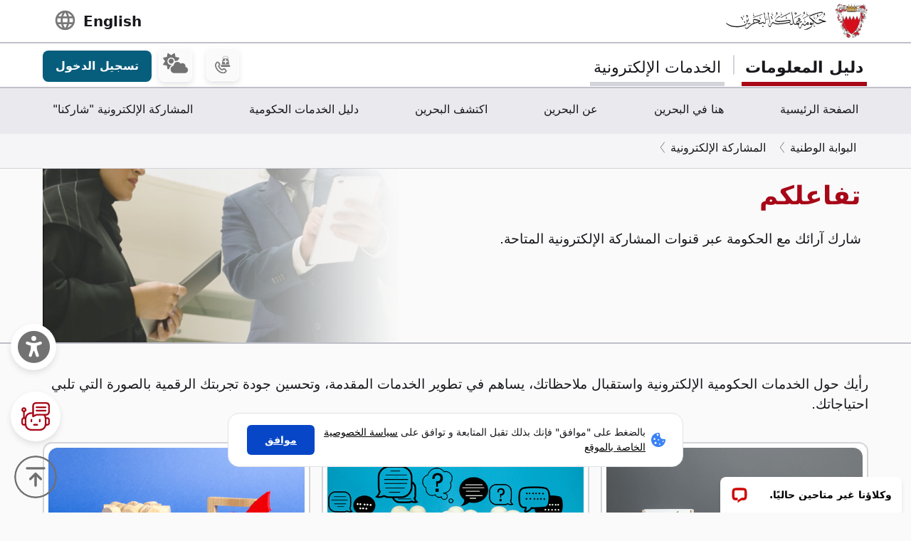

--- FILE ---
content_type: text/html; charset=utf-8
request_url: https://www.google.com/recaptcha/api2/anchor?ar=1&k=6LdafRsUAAAAAGLjbOF-Yufn_lmlQGZLiWlx1kv8&co=aHR0cHM6Ly93d3cuYmFocmFpbi5iaDo0NDM.&hl=ar&v=PoyoqOPhxBO7pBk68S4YbpHZ&size=normal&anchor-ms=20000&execute-ms=30000&cb=q5mde0hzllt7
body_size: 49606
content:
<!DOCTYPE HTML><html dir="rtl" lang="ar"><head><meta http-equiv="Content-Type" content="text/html; charset=UTF-8">
<meta http-equiv="X-UA-Compatible" content="IE=edge">
<title>reCAPTCHA</title>
<style type="text/css">
/* cyrillic-ext */
@font-face {
  font-family: 'Roboto';
  font-style: normal;
  font-weight: 400;
  font-stretch: 100%;
  src: url(//fonts.gstatic.com/s/roboto/v48/KFO7CnqEu92Fr1ME7kSn66aGLdTylUAMa3GUBHMdazTgWw.woff2) format('woff2');
  unicode-range: U+0460-052F, U+1C80-1C8A, U+20B4, U+2DE0-2DFF, U+A640-A69F, U+FE2E-FE2F;
}
/* cyrillic */
@font-face {
  font-family: 'Roboto';
  font-style: normal;
  font-weight: 400;
  font-stretch: 100%;
  src: url(//fonts.gstatic.com/s/roboto/v48/KFO7CnqEu92Fr1ME7kSn66aGLdTylUAMa3iUBHMdazTgWw.woff2) format('woff2');
  unicode-range: U+0301, U+0400-045F, U+0490-0491, U+04B0-04B1, U+2116;
}
/* greek-ext */
@font-face {
  font-family: 'Roboto';
  font-style: normal;
  font-weight: 400;
  font-stretch: 100%;
  src: url(//fonts.gstatic.com/s/roboto/v48/KFO7CnqEu92Fr1ME7kSn66aGLdTylUAMa3CUBHMdazTgWw.woff2) format('woff2');
  unicode-range: U+1F00-1FFF;
}
/* greek */
@font-face {
  font-family: 'Roboto';
  font-style: normal;
  font-weight: 400;
  font-stretch: 100%;
  src: url(//fonts.gstatic.com/s/roboto/v48/KFO7CnqEu92Fr1ME7kSn66aGLdTylUAMa3-UBHMdazTgWw.woff2) format('woff2');
  unicode-range: U+0370-0377, U+037A-037F, U+0384-038A, U+038C, U+038E-03A1, U+03A3-03FF;
}
/* math */
@font-face {
  font-family: 'Roboto';
  font-style: normal;
  font-weight: 400;
  font-stretch: 100%;
  src: url(//fonts.gstatic.com/s/roboto/v48/KFO7CnqEu92Fr1ME7kSn66aGLdTylUAMawCUBHMdazTgWw.woff2) format('woff2');
  unicode-range: U+0302-0303, U+0305, U+0307-0308, U+0310, U+0312, U+0315, U+031A, U+0326-0327, U+032C, U+032F-0330, U+0332-0333, U+0338, U+033A, U+0346, U+034D, U+0391-03A1, U+03A3-03A9, U+03B1-03C9, U+03D1, U+03D5-03D6, U+03F0-03F1, U+03F4-03F5, U+2016-2017, U+2034-2038, U+203C, U+2040, U+2043, U+2047, U+2050, U+2057, U+205F, U+2070-2071, U+2074-208E, U+2090-209C, U+20D0-20DC, U+20E1, U+20E5-20EF, U+2100-2112, U+2114-2115, U+2117-2121, U+2123-214F, U+2190, U+2192, U+2194-21AE, U+21B0-21E5, U+21F1-21F2, U+21F4-2211, U+2213-2214, U+2216-22FF, U+2308-230B, U+2310, U+2319, U+231C-2321, U+2336-237A, U+237C, U+2395, U+239B-23B7, U+23D0, U+23DC-23E1, U+2474-2475, U+25AF, U+25B3, U+25B7, U+25BD, U+25C1, U+25CA, U+25CC, U+25FB, U+266D-266F, U+27C0-27FF, U+2900-2AFF, U+2B0E-2B11, U+2B30-2B4C, U+2BFE, U+3030, U+FF5B, U+FF5D, U+1D400-1D7FF, U+1EE00-1EEFF;
}
/* symbols */
@font-face {
  font-family: 'Roboto';
  font-style: normal;
  font-weight: 400;
  font-stretch: 100%;
  src: url(//fonts.gstatic.com/s/roboto/v48/KFO7CnqEu92Fr1ME7kSn66aGLdTylUAMaxKUBHMdazTgWw.woff2) format('woff2');
  unicode-range: U+0001-000C, U+000E-001F, U+007F-009F, U+20DD-20E0, U+20E2-20E4, U+2150-218F, U+2190, U+2192, U+2194-2199, U+21AF, U+21E6-21F0, U+21F3, U+2218-2219, U+2299, U+22C4-22C6, U+2300-243F, U+2440-244A, U+2460-24FF, U+25A0-27BF, U+2800-28FF, U+2921-2922, U+2981, U+29BF, U+29EB, U+2B00-2BFF, U+4DC0-4DFF, U+FFF9-FFFB, U+10140-1018E, U+10190-1019C, U+101A0, U+101D0-101FD, U+102E0-102FB, U+10E60-10E7E, U+1D2C0-1D2D3, U+1D2E0-1D37F, U+1F000-1F0FF, U+1F100-1F1AD, U+1F1E6-1F1FF, U+1F30D-1F30F, U+1F315, U+1F31C, U+1F31E, U+1F320-1F32C, U+1F336, U+1F378, U+1F37D, U+1F382, U+1F393-1F39F, U+1F3A7-1F3A8, U+1F3AC-1F3AF, U+1F3C2, U+1F3C4-1F3C6, U+1F3CA-1F3CE, U+1F3D4-1F3E0, U+1F3ED, U+1F3F1-1F3F3, U+1F3F5-1F3F7, U+1F408, U+1F415, U+1F41F, U+1F426, U+1F43F, U+1F441-1F442, U+1F444, U+1F446-1F449, U+1F44C-1F44E, U+1F453, U+1F46A, U+1F47D, U+1F4A3, U+1F4B0, U+1F4B3, U+1F4B9, U+1F4BB, U+1F4BF, U+1F4C8-1F4CB, U+1F4D6, U+1F4DA, U+1F4DF, U+1F4E3-1F4E6, U+1F4EA-1F4ED, U+1F4F7, U+1F4F9-1F4FB, U+1F4FD-1F4FE, U+1F503, U+1F507-1F50B, U+1F50D, U+1F512-1F513, U+1F53E-1F54A, U+1F54F-1F5FA, U+1F610, U+1F650-1F67F, U+1F687, U+1F68D, U+1F691, U+1F694, U+1F698, U+1F6AD, U+1F6B2, U+1F6B9-1F6BA, U+1F6BC, U+1F6C6-1F6CF, U+1F6D3-1F6D7, U+1F6E0-1F6EA, U+1F6F0-1F6F3, U+1F6F7-1F6FC, U+1F700-1F7FF, U+1F800-1F80B, U+1F810-1F847, U+1F850-1F859, U+1F860-1F887, U+1F890-1F8AD, U+1F8B0-1F8BB, U+1F8C0-1F8C1, U+1F900-1F90B, U+1F93B, U+1F946, U+1F984, U+1F996, U+1F9E9, U+1FA00-1FA6F, U+1FA70-1FA7C, U+1FA80-1FA89, U+1FA8F-1FAC6, U+1FACE-1FADC, U+1FADF-1FAE9, U+1FAF0-1FAF8, U+1FB00-1FBFF;
}
/* vietnamese */
@font-face {
  font-family: 'Roboto';
  font-style: normal;
  font-weight: 400;
  font-stretch: 100%;
  src: url(//fonts.gstatic.com/s/roboto/v48/KFO7CnqEu92Fr1ME7kSn66aGLdTylUAMa3OUBHMdazTgWw.woff2) format('woff2');
  unicode-range: U+0102-0103, U+0110-0111, U+0128-0129, U+0168-0169, U+01A0-01A1, U+01AF-01B0, U+0300-0301, U+0303-0304, U+0308-0309, U+0323, U+0329, U+1EA0-1EF9, U+20AB;
}
/* latin-ext */
@font-face {
  font-family: 'Roboto';
  font-style: normal;
  font-weight: 400;
  font-stretch: 100%;
  src: url(//fonts.gstatic.com/s/roboto/v48/KFO7CnqEu92Fr1ME7kSn66aGLdTylUAMa3KUBHMdazTgWw.woff2) format('woff2');
  unicode-range: U+0100-02BA, U+02BD-02C5, U+02C7-02CC, U+02CE-02D7, U+02DD-02FF, U+0304, U+0308, U+0329, U+1D00-1DBF, U+1E00-1E9F, U+1EF2-1EFF, U+2020, U+20A0-20AB, U+20AD-20C0, U+2113, U+2C60-2C7F, U+A720-A7FF;
}
/* latin */
@font-face {
  font-family: 'Roboto';
  font-style: normal;
  font-weight: 400;
  font-stretch: 100%;
  src: url(//fonts.gstatic.com/s/roboto/v48/KFO7CnqEu92Fr1ME7kSn66aGLdTylUAMa3yUBHMdazQ.woff2) format('woff2');
  unicode-range: U+0000-00FF, U+0131, U+0152-0153, U+02BB-02BC, U+02C6, U+02DA, U+02DC, U+0304, U+0308, U+0329, U+2000-206F, U+20AC, U+2122, U+2191, U+2193, U+2212, U+2215, U+FEFF, U+FFFD;
}
/* cyrillic-ext */
@font-face {
  font-family: 'Roboto';
  font-style: normal;
  font-weight: 500;
  font-stretch: 100%;
  src: url(//fonts.gstatic.com/s/roboto/v48/KFO7CnqEu92Fr1ME7kSn66aGLdTylUAMa3GUBHMdazTgWw.woff2) format('woff2');
  unicode-range: U+0460-052F, U+1C80-1C8A, U+20B4, U+2DE0-2DFF, U+A640-A69F, U+FE2E-FE2F;
}
/* cyrillic */
@font-face {
  font-family: 'Roboto';
  font-style: normal;
  font-weight: 500;
  font-stretch: 100%;
  src: url(//fonts.gstatic.com/s/roboto/v48/KFO7CnqEu92Fr1ME7kSn66aGLdTylUAMa3iUBHMdazTgWw.woff2) format('woff2');
  unicode-range: U+0301, U+0400-045F, U+0490-0491, U+04B0-04B1, U+2116;
}
/* greek-ext */
@font-face {
  font-family: 'Roboto';
  font-style: normal;
  font-weight: 500;
  font-stretch: 100%;
  src: url(//fonts.gstatic.com/s/roboto/v48/KFO7CnqEu92Fr1ME7kSn66aGLdTylUAMa3CUBHMdazTgWw.woff2) format('woff2');
  unicode-range: U+1F00-1FFF;
}
/* greek */
@font-face {
  font-family: 'Roboto';
  font-style: normal;
  font-weight: 500;
  font-stretch: 100%;
  src: url(//fonts.gstatic.com/s/roboto/v48/KFO7CnqEu92Fr1ME7kSn66aGLdTylUAMa3-UBHMdazTgWw.woff2) format('woff2');
  unicode-range: U+0370-0377, U+037A-037F, U+0384-038A, U+038C, U+038E-03A1, U+03A3-03FF;
}
/* math */
@font-face {
  font-family: 'Roboto';
  font-style: normal;
  font-weight: 500;
  font-stretch: 100%;
  src: url(//fonts.gstatic.com/s/roboto/v48/KFO7CnqEu92Fr1ME7kSn66aGLdTylUAMawCUBHMdazTgWw.woff2) format('woff2');
  unicode-range: U+0302-0303, U+0305, U+0307-0308, U+0310, U+0312, U+0315, U+031A, U+0326-0327, U+032C, U+032F-0330, U+0332-0333, U+0338, U+033A, U+0346, U+034D, U+0391-03A1, U+03A3-03A9, U+03B1-03C9, U+03D1, U+03D5-03D6, U+03F0-03F1, U+03F4-03F5, U+2016-2017, U+2034-2038, U+203C, U+2040, U+2043, U+2047, U+2050, U+2057, U+205F, U+2070-2071, U+2074-208E, U+2090-209C, U+20D0-20DC, U+20E1, U+20E5-20EF, U+2100-2112, U+2114-2115, U+2117-2121, U+2123-214F, U+2190, U+2192, U+2194-21AE, U+21B0-21E5, U+21F1-21F2, U+21F4-2211, U+2213-2214, U+2216-22FF, U+2308-230B, U+2310, U+2319, U+231C-2321, U+2336-237A, U+237C, U+2395, U+239B-23B7, U+23D0, U+23DC-23E1, U+2474-2475, U+25AF, U+25B3, U+25B7, U+25BD, U+25C1, U+25CA, U+25CC, U+25FB, U+266D-266F, U+27C0-27FF, U+2900-2AFF, U+2B0E-2B11, U+2B30-2B4C, U+2BFE, U+3030, U+FF5B, U+FF5D, U+1D400-1D7FF, U+1EE00-1EEFF;
}
/* symbols */
@font-face {
  font-family: 'Roboto';
  font-style: normal;
  font-weight: 500;
  font-stretch: 100%;
  src: url(//fonts.gstatic.com/s/roboto/v48/KFO7CnqEu92Fr1ME7kSn66aGLdTylUAMaxKUBHMdazTgWw.woff2) format('woff2');
  unicode-range: U+0001-000C, U+000E-001F, U+007F-009F, U+20DD-20E0, U+20E2-20E4, U+2150-218F, U+2190, U+2192, U+2194-2199, U+21AF, U+21E6-21F0, U+21F3, U+2218-2219, U+2299, U+22C4-22C6, U+2300-243F, U+2440-244A, U+2460-24FF, U+25A0-27BF, U+2800-28FF, U+2921-2922, U+2981, U+29BF, U+29EB, U+2B00-2BFF, U+4DC0-4DFF, U+FFF9-FFFB, U+10140-1018E, U+10190-1019C, U+101A0, U+101D0-101FD, U+102E0-102FB, U+10E60-10E7E, U+1D2C0-1D2D3, U+1D2E0-1D37F, U+1F000-1F0FF, U+1F100-1F1AD, U+1F1E6-1F1FF, U+1F30D-1F30F, U+1F315, U+1F31C, U+1F31E, U+1F320-1F32C, U+1F336, U+1F378, U+1F37D, U+1F382, U+1F393-1F39F, U+1F3A7-1F3A8, U+1F3AC-1F3AF, U+1F3C2, U+1F3C4-1F3C6, U+1F3CA-1F3CE, U+1F3D4-1F3E0, U+1F3ED, U+1F3F1-1F3F3, U+1F3F5-1F3F7, U+1F408, U+1F415, U+1F41F, U+1F426, U+1F43F, U+1F441-1F442, U+1F444, U+1F446-1F449, U+1F44C-1F44E, U+1F453, U+1F46A, U+1F47D, U+1F4A3, U+1F4B0, U+1F4B3, U+1F4B9, U+1F4BB, U+1F4BF, U+1F4C8-1F4CB, U+1F4D6, U+1F4DA, U+1F4DF, U+1F4E3-1F4E6, U+1F4EA-1F4ED, U+1F4F7, U+1F4F9-1F4FB, U+1F4FD-1F4FE, U+1F503, U+1F507-1F50B, U+1F50D, U+1F512-1F513, U+1F53E-1F54A, U+1F54F-1F5FA, U+1F610, U+1F650-1F67F, U+1F687, U+1F68D, U+1F691, U+1F694, U+1F698, U+1F6AD, U+1F6B2, U+1F6B9-1F6BA, U+1F6BC, U+1F6C6-1F6CF, U+1F6D3-1F6D7, U+1F6E0-1F6EA, U+1F6F0-1F6F3, U+1F6F7-1F6FC, U+1F700-1F7FF, U+1F800-1F80B, U+1F810-1F847, U+1F850-1F859, U+1F860-1F887, U+1F890-1F8AD, U+1F8B0-1F8BB, U+1F8C0-1F8C1, U+1F900-1F90B, U+1F93B, U+1F946, U+1F984, U+1F996, U+1F9E9, U+1FA00-1FA6F, U+1FA70-1FA7C, U+1FA80-1FA89, U+1FA8F-1FAC6, U+1FACE-1FADC, U+1FADF-1FAE9, U+1FAF0-1FAF8, U+1FB00-1FBFF;
}
/* vietnamese */
@font-face {
  font-family: 'Roboto';
  font-style: normal;
  font-weight: 500;
  font-stretch: 100%;
  src: url(//fonts.gstatic.com/s/roboto/v48/KFO7CnqEu92Fr1ME7kSn66aGLdTylUAMa3OUBHMdazTgWw.woff2) format('woff2');
  unicode-range: U+0102-0103, U+0110-0111, U+0128-0129, U+0168-0169, U+01A0-01A1, U+01AF-01B0, U+0300-0301, U+0303-0304, U+0308-0309, U+0323, U+0329, U+1EA0-1EF9, U+20AB;
}
/* latin-ext */
@font-face {
  font-family: 'Roboto';
  font-style: normal;
  font-weight: 500;
  font-stretch: 100%;
  src: url(//fonts.gstatic.com/s/roboto/v48/KFO7CnqEu92Fr1ME7kSn66aGLdTylUAMa3KUBHMdazTgWw.woff2) format('woff2');
  unicode-range: U+0100-02BA, U+02BD-02C5, U+02C7-02CC, U+02CE-02D7, U+02DD-02FF, U+0304, U+0308, U+0329, U+1D00-1DBF, U+1E00-1E9F, U+1EF2-1EFF, U+2020, U+20A0-20AB, U+20AD-20C0, U+2113, U+2C60-2C7F, U+A720-A7FF;
}
/* latin */
@font-face {
  font-family: 'Roboto';
  font-style: normal;
  font-weight: 500;
  font-stretch: 100%;
  src: url(//fonts.gstatic.com/s/roboto/v48/KFO7CnqEu92Fr1ME7kSn66aGLdTylUAMa3yUBHMdazQ.woff2) format('woff2');
  unicode-range: U+0000-00FF, U+0131, U+0152-0153, U+02BB-02BC, U+02C6, U+02DA, U+02DC, U+0304, U+0308, U+0329, U+2000-206F, U+20AC, U+2122, U+2191, U+2193, U+2212, U+2215, U+FEFF, U+FFFD;
}
/* cyrillic-ext */
@font-face {
  font-family: 'Roboto';
  font-style: normal;
  font-weight: 900;
  font-stretch: 100%;
  src: url(//fonts.gstatic.com/s/roboto/v48/KFO7CnqEu92Fr1ME7kSn66aGLdTylUAMa3GUBHMdazTgWw.woff2) format('woff2');
  unicode-range: U+0460-052F, U+1C80-1C8A, U+20B4, U+2DE0-2DFF, U+A640-A69F, U+FE2E-FE2F;
}
/* cyrillic */
@font-face {
  font-family: 'Roboto';
  font-style: normal;
  font-weight: 900;
  font-stretch: 100%;
  src: url(//fonts.gstatic.com/s/roboto/v48/KFO7CnqEu92Fr1ME7kSn66aGLdTylUAMa3iUBHMdazTgWw.woff2) format('woff2');
  unicode-range: U+0301, U+0400-045F, U+0490-0491, U+04B0-04B1, U+2116;
}
/* greek-ext */
@font-face {
  font-family: 'Roboto';
  font-style: normal;
  font-weight: 900;
  font-stretch: 100%;
  src: url(//fonts.gstatic.com/s/roboto/v48/KFO7CnqEu92Fr1ME7kSn66aGLdTylUAMa3CUBHMdazTgWw.woff2) format('woff2');
  unicode-range: U+1F00-1FFF;
}
/* greek */
@font-face {
  font-family: 'Roboto';
  font-style: normal;
  font-weight: 900;
  font-stretch: 100%;
  src: url(//fonts.gstatic.com/s/roboto/v48/KFO7CnqEu92Fr1ME7kSn66aGLdTylUAMa3-UBHMdazTgWw.woff2) format('woff2');
  unicode-range: U+0370-0377, U+037A-037F, U+0384-038A, U+038C, U+038E-03A1, U+03A3-03FF;
}
/* math */
@font-face {
  font-family: 'Roboto';
  font-style: normal;
  font-weight: 900;
  font-stretch: 100%;
  src: url(//fonts.gstatic.com/s/roboto/v48/KFO7CnqEu92Fr1ME7kSn66aGLdTylUAMawCUBHMdazTgWw.woff2) format('woff2');
  unicode-range: U+0302-0303, U+0305, U+0307-0308, U+0310, U+0312, U+0315, U+031A, U+0326-0327, U+032C, U+032F-0330, U+0332-0333, U+0338, U+033A, U+0346, U+034D, U+0391-03A1, U+03A3-03A9, U+03B1-03C9, U+03D1, U+03D5-03D6, U+03F0-03F1, U+03F4-03F5, U+2016-2017, U+2034-2038, U+203C, U+2040, U+2043, U+2047, U+2050, U+2057, U+205F, U+2070-2071, U+2074-208E, U+2090-209C, U+20D0-20DC, U+20E1, U+20E5-20EF, U+2100-2112, U+2114-2115, U+2117-2121, U+2123-214F, U+2190, U+2192, U+2194-21AE, U+21B0-21E5, U+21F1-21F2, U+21F4-2211, U+2213-2214, U+2216-22FF, U+2308-230B, U+2310, U+2319, U+231C-2321, U+2336-237A, U+237C, U+2395, U+239B-23B7, U+23D0, U+23DC-23E1, U+2474-2475, U+25AF, U+25B3, U+25B7, U+25BD, U+25C1, U+25CA, U+25CC, U+25FB, U+266D-266F, U+27C0-27FF, U+2900-2AFF, U+2B0E-2B11, U+2B30-2B4C, U+2BFE, U+3030, U+FF5B, U+FF5D, U+1D400-1D7FF, U+1EE00-1EEFF;
}
/* symbols */
@font-face {
  font-family: 'Roboto';
  font-style: normal;
  font-weight: 900;
  font-stretch: 100%;
  src: url(//fonts.gstatic.com/s/roboto/v48/KFO7CnqEu92Fr1ME7kSn66aGLdTylUAMaxKUBHMdazTgWw.woff2) format('woff2');
  unicode-range: U+0001-000C, U+000E-001F, U+007F-009F, U+20DD-20E0, U+20E2-20E4, U+2150-218F, U+2190, U+2192, U+2194-2199, U+21AF, U+21E6-21F0, U+21F3, U+2218-2219, U+2299, U+22C4-22C6, U+2300-243F, U+2440-244A, U+2460-24FF, U+25A0-27BF, U+2800-28FF, U+2921-2922, U+2981, U+29BF, U+29EB, U+2B00-2BFF, U+4DC0-4DFF, U+FFF9-FFFB, U+10140-1018E, U+10190-1019C, U+101A0, U+101D0-101FD, U+102E0-102FB, U+10E60-10E7E, U+1D2C0-1D2D3, U+1D2E0-1D37F, U+1F000-1F0FF, U+1F100-1F1AD, U+1F1E6-1F1FF, U+1F30D-1F30F, U+1F315, U+1F31C, U+1F31E, U+1F320-1F32C, U+1F336, U+1F378, U+1F37D, U+1F382, U+1F393-1F39F, U+1F3A7-1F3A8, U+1F3AC-1F3AF, U+1F3C2, U+1F3C4-1F3C6, U+1F3CA-1F3CE, U+1F3D4-1F3E0, U+1F3ED, U+1F3F1-1F3F3, U+1F3F5-1F3F7, U+1F408, U+1F415, U+1F41F, U+1F426, U+1F43F, U+1F441-1F442, U+1F444, U+1F446-1F449, U+1F44C-1F44E, U+1F453, U+1F46A, U+1F47D, U+1F4A3, U+1F4B0, U+1F4B3, U+1F4B9, U+1F4BB, U+1F4BF, U+1F4C8-1F4CB, U+1F4D6, U+1F4DA, U+1F4DF, U+1F4E3-1F4E6, U+1F4EA-1F4ED, U+1F4F7, U+1F4F9-1F4FB, U+1F4FD-1F4FE, U+1F503, U+1F507-1F50B, U+1F50D, U+1F512-1F513, U+1F53E-1F54A, U+1F54F-1F5FA, U+1F610, U+1F650-1F67F, U+1F687, U+1F68D, U+1F691, U+1F694, U+1F698, U+1F6AD, U+1F6B2, U+1F6B9-1F6BA, U+1F6BC, U+1F6C6-1F6CF, U+1F6D3-1F6D7, U+1F6E0-1F6EA, U+1F6F0-1F6F3, U+1F6F7-1F6FC, U+1F700-1F7FF, U+1F800-1F80B, U+1F810-1F847, U+1F850-1F859, U+1F860-1F887, U+1F890-1F8AD, U+1F8B0-1F8BB, U+1F8C0-1F8C1, U+1F900-1F90B, U+1F93B, U+1F946, U+1F984, U+1F996, U+1F9E9, U+1FA00-1FA6F, U+1FA70-1FA7C, U+1FA80-1FA89, U+1FA8F-1FAC6, U+1FACE-1FADC, U+1FADF-1FAE9, U+1FAF0-1FAF8, U+1FB00-1FBFF;
}
/* vietnamese */
@font-face {
  font-family: 'Roboto';
  font-style: normal;
  font-weight: 900;
  font-stretch: 100%;
  src: url(//fonts.gstatic.com/s/roboto/v48/KFO7CnqEu92Fr1ME7kSn66aGLdTylUAMa3OUBHMdazTgWw.woff2) format('woff2');
  unicode-range: U+0102-0103, U+0110-0111, U+0128-0129, U+0168-0169, U+01A0-01A1, U+01AF-01B0, U+0300-0301, U+0303-0304, U+0308-0309, U+0323, U+0329, U+1EA0-1EF9, U+20AB;
}
/* latin-ext */
@font-face {
  font-family: 'Roboto';
  font-style: normal;
  font-weight: 900;
  font-stretch: 100%;
  src: url(//fonts.gstatic.com/s/roboto/v48/KFO7CnqEu92Fr1ME7kSn66aGLdTylUAMa3KUBHMdazTgWw.woff2) format('woff2');
  unicode-range: U+0100-02BA, U+02BD-02C5, U+02C7-02CC, U+02CE-02D7, U+02DD-02FF, U+0304, U+0308, U+0329, U+1D00-1DBF, U+1E00-1E9F, U+1EF2-1EFF, U+2020, U+20A0-20AB, U+20AD-20C0, U+2113, U+2C60-2C7F, U+A720-A7FF;
}
/* latin */
@font-face {
  font-family: 'Roboto';
  font-style: normal;
  font-weight: 900;
  font-stretch: 100%;
  src: url(//fonts.gstatic.com/s/roboto/v48/KFO7CnqEu92Fr1ME7kSn66aGLdTylUAMa3yUBHMdazQ.woff2) format('woff2');
  unicode-range: U+0000-00FF, U+0131, U+0152-0153, U+02BB-02BC, U+02C6, U+02DA, U+02DC, U+0304, U+0308, U+0329, U+2000-206F, U+20AC, U+2122, U+2191, U+2193, U+2212, U+2215, U+FEFF, U+FFFD;
}

</style>
<link rel="stylesheet" type="text/css" href="https://www.gstatic.com/recaptcha/releases/PoyoqOPhxBO7pBk68S4YbpHZ/styles__rtl.css">
<script nonce="5wUKp5Zduzph8Bc2kZeKbg" type="text/javascript">window['__recaptcha_api'] = 'https://www.google.com/recaptcha/api2/';</script>
<script type="text/javascript" src="https://www.gstatic.com/recaptcha/releases/PoyoqOPhxBO7pBk68S4YbpHZ/recaptcha__ar.js" nonce="5wUKp5Zduzph8Bc2kZeKbg">
      
    </script></head>
<body><div id="rc-anchor-alert" class="rc-anchor-alert"></div>
<input type="hidden" id="recaptcha-token" value="[base64]">
<script type="text/javascript" nonce="5wUKp5Zduzph8Bc2kZeKbg">
      recaptcha.anchor.Main.init("[\x22ainput\x22,[\x22bgdata\x22,\x22\x22,\[base64]/[base64]/[base64]/ZyhXLGgpOnEoW04sMjEsbF0sVywwKSxoKSxmYWxzZSxmYWxzZSl9Y2F0Y2goayl7RygzNTgsVyk/[base64]/[base64]/[base64]/[base64]/[base64]/[base64]/[base64]/bmV3IEJbT10oRFswXSk6dz09Mj9uZXcgQltPXShEWzBdLERbMV0pOnc9PTM/bmV3IEJbT10oRFswXSxEWzFdLERbMl0pOnc9PTQ/[base64]/[base64]/[base64]/[base64]/[base64]\\u003d\x22,\[base64]\\u003d\\u003d\x22,\x22bHIPC3XCsAZhfQ/[base64]/w6Y1w4LCgcKJw6gbW8KuQ8KKM8KXUcO0JwTDthhnw5Jiwr7Dqgp1wq3Ck8KNw7HDrDUifsOiw7k1EV0Jw7Y8w7l2D8KBc8Kow7nDvh0XbcKQEUDCp0MPw41XS23Cm8KFw5czwonCm8KVH3klwohGVzdZwqt8H8OowoNJVcOwwpHCi2luwoHDjsOXwqolWSN5I8OneDd/[base64]/CiD/CsAIFwrPDrMK0w4zDnSzCpDR/CxlTZsKjwpk5PsOrw59Fwrx/PcKbwrHDqcORw44Vw6XChR5vJTHCscOGw65jScKBw5fDnMKXw5LCsk0rwqxLdDEFaH4Ww6Bawplzw7R3ZcKxMcOMwr/DuWZqdsOTw6XDusOBIn94w6fCo3DDgnfDqT/Ck8KPYShuB8OKasODw4hbw5zCqErCkMOGw5vCtsOLw7MkRXBkXMOTQgPCucOnNQYAw7sBworDgcOyw4bCnMOzwrTCsRJRw4TCuMKYwrh3wr7DpyxdwofDg8KBw6NhwpQqEcKZPcOyw7HDhnx6XSBBwrrDgsK1wrrCmE3DtHTDqTTCuHPClQjDj2w8wqYDUz/CtcKIw4jCmsK+wpVtHy3CncKrw6vDpUlZHsKSw43CmQRAwrNWF0wiwqckOGbDj0ctw7ooBkxzwrrCoUQ9woxFDcK/[base64]/DosOtw7IOwqBZwrzClcOww5jCuGZBw4RJw4J2w67CiT3DrkRobVd8K8Kjwo0HYcOQw7jDnE/DhMOow5d5T8OIWVfCicK3OAQZbCoBwodRwrBFSGzDhsK2UHvCqcKfcm4QwqVbPcOQw4jCow7CvH/[base64]/DuMOgw4ZAS8OcEcOjwqjDo8OwR2hcw6/CjFbDg8OEOcOmwpHDu07Csj9VOcOiFQFnPMOKw59kw7kewqzDqcOoPnVYw6vCggrDl8K+cQpFw7XCqSfCvMOdwr7Cqm3ChwE7C07DgXYTAsKuw73CsBDDqcOXASXCsy1wJFFVVcKgTj/CjMO4wp5Ywo0ow6BxH8KnwrzDosK0wqTDqHHCv0UlEsKpOcODMWTChcOTfHwocMO4B2JUQRHDhsOIw67DgnfDk8KTw6cKw4FGwp8rwog3aH7Cn8O4f8K3TMKnCMKvUcO6wowgw5ECdj4AVHo3w4bDrXzDjWZ/w73Co8OqTzg7OhXDg8KeQARiMcOgchHCt8OeAhxdw6VMwqvDg8KZaUPClGrDicKHwqrChsKDABbCgV3Dkm/CgsOgAV/DlwAxIxfCrwQTw4nDlsOSXRLDvBEmw5rChMK3w63ClMKgaX1JJRYXA8Odwrp8O8OHOmViw582w4TChSrDrsO/w58/aGxvwoF7w6dlw6HDpQfCmcOCw4oGwrEXw5rDn0ROGkHDvx7ClUFXGycyf8KmwoRpZsOpwpTCuMKbLcOSwqTCocO1ETp1EgXDmsObw5c/Xx7DoWU6CjImM8O0NA7CpsKAw5AmYhdLSQ/[base64]/Cr1TCo8KIMB/DpSDDuEvCgy7DtjXDgxLCnBjDtsOGMcKxMmPDn8OCTmsMARtbJADClXkTWg5VWcKRw5bDoMOUacOPbMO+EcKJYBM/fHNjw6fCmcO3JU1kw5DDjlnCi8OIw6bDnG/ClWkdw5dnwrQcKMKzw4fDqHcywrrDqF7ChMKMCsKyw6wtMMKbUyRBDMK5wqBAwrjDhzfDusOow5vCi8K7wo8Aw5vCuHTDtcKcFcKqw4nCkcOwwrjCtEXCjnZLUxbCmwUmw5AWw5fCvxHCjcKXw6zDjgMCO8Kfw5zDq8KqIMO3w7opw7/Dq8KQwq3DtMODw7TDqcKEFUAtejIYw5Q1JsOiJcKDVRYDWTxRwoDDhMOTwrwiwr/Dtiwow4UYwr/CnQ3CoydZwqfDuiDCgcOzWg1TXz3CoMKVXMOgwrF/WMK5wq3Dux3Dh8KwJ8OlPCfDqDdaw4jCsn7CiGUeZ8KWw7LDgAPCucKvL8KMWFogc8OQw6MBCiTCqx7Cj00yGMOYLsK5w4vDsCbCqsOJTj3Cti7DhlllYsKJw5/Ctj7Cqy7Cj3zDj0fDtVrClQkxGn/CkcO6G8O/w5zDhcOmUTBAwrHDkMOmwrRvTxUdEsOSwp1jGcO8w7Rrwq3CtsKXQnMnwpfDpQIiw5DChG9Pw5NUwqsCUC7Cm8Opw4vCusK4ZS/CuEDDpcKyIMOuwq5ORHXDqQDDi3AtCcOUw6hyRcKrNFLCn0XCrAJPw6hEKDbDksKzwpAEwqTDh2HDlWJ9HRh6KMODcDciw4ZZNsOEw6N+wp1beDg2w4wiw6/Dq8OtLcOTw4bCggvDsRgAWF7CsMOzEDgaw53CnWTDkcK8woIeFhPDpMOsGlvCncODH0wZe8KRS8OcwrQVdmzDm8Khw6jDtxXDs8OFaMKCN8KEOsOhITIFVsOUwrPDuUx0wqYGHQvDqBjDkmjCvsONDw8/[base64]/CtE3DgcOiw5jDmsK3wqzDvMO3TsKAwrgLeMKmw60GwojCiD8Mwrtmw6/[base64]/[base64]/Cq8K0acO6AMOzw4LCoVjDrcK/wqkta8O/EMK0WsOgw5/CuMOfNcOQci7Djik/w6Nbw77Cu8KmYMK9Q8OGGsOPTFMsWlDCvCLCpcOGAW9ewrQpw7/[base64]/DisOdTcOSw63Cg0XDucOiw6fDs8KgJsOYwpPDkyJvw7tqKMKNw4nDvnpuZWzDhwZUw4jCjsK9IsK1w5PDhcKLBcK6w7hBa8OhaMKjAsK0EEktwpRjwpQ6wolRw4XChmlJw6hyZW7DgHBiwp/DosOmPC4ya3dZSRzDucKjwrjDsBsrw7EYIAcuG0J8wpUJDkBsEVIMTnfCtTJPw53DnzfCq8KXw4/CuVRJC2cdwoTDqlXCpcONw6hvw6F9w7/[base64]/[base64]/DmXzDs0tlVn4QJ8ONV8O5bsOUw78CwoFZMQbDnFQ4w5VdInfDhMK+wrZocMKRwqI5f2ljw4FNwoMsEsO0bzHCm3YYVMKUHRYRN8K7wohDwobDisKHe3PDg1nDoE/Ct8OdYljCj8Oww4PCo2TCjMOhw4PDk0pOwp/CtsOWGURAwpI0w7QjOh/DpHlaPMOZwr5HwpHDoklSwqBZPcOhV8K2w7zCocKTwr7CtV8mwq1dwovCv8O3wrjDr1/Dg8O/DcKrwqDDvgFMPlUnHhbCgsKawo9yw6Z0wo09LsKpPsK1w4zDhCzCjkIpw59NM0/DmsKKw69saltRDcKNwpIwV8OoVmlFw7QGwqVdBz7CiMOhw6XCtMO4GQpbw5jDocKrwpTDvSLDrnbCpVvCrMODw6hww7w/w6PDlVLCn3YlwronZAzDoMKseTzDgcKlP0LDtcOaD8KRVhHDksKYw7/[base64]/Dr8KmwpnCuF19wpsILMOhwotgwr8ew5/DssO9JHLCjlLCvzFWwoYqPcOkwr3DmcKTQ8OPw7jClsK8w5BBEyXDiMKlwrDCt8OJP1DDlURbwqTDiwEFw5/CqF/[base64]/[base64]/DmcO5OcK9wojDll3CncKbZ8KjwqQ1ACPDhMKROcOJwqs/wqdpw605PsKefUAvwpxbw6smLMOhw5jDrVZZIcKvWHUbwoHDnsKZwoEfw6Fkw7ozwrfCtsKqZcOcSsOYwpJdwo/Ct1PCncOxE1ZzacOFN8OmDXQPVz7CoMOUZMO/w70rMsODw7h4wqcPwrsrbsOWwrzDvsO3w7UvFsKzP8KuQT7CnsKTwrPDl8OCwrTCuXNfHsOnwr3CqS4Gw4/Do8OvCsOgw73CgsOcSXQWw7PCgSVQw7jCgMKrJCo9ecOGZTzDk8O1wpHDnCFbbMKVDSXCp8K+c1p4QcOkb3ZDw7PCrFMPw51eG3PDicOrwonDs8OYw4PDj8OjdMOkw77CtsKRRMOow77DqcOdw6rDhHAtFMOEwqPDlMONw4oCECUHb8KMw4zDlANUw6l8w7DDvXJ5wr/DhXHCmcKhw6DDksOAwoXCssKEfcORO8K6UMObw5gNwpd3w7VMw5jCv8Omw6QrUMKDRU/CnSrCgT/[base64]/[base64]/DnU3CpD4aw5zDsBM6wrLCnMOoPcK6DjsEwpvDoMKsKmTDgMK7LGHDtRbCsxDCs34bZsOIRsKZWMKGwpQ5wqxBw6HDpMOOw7LDoi/CmcOzwpAvw7vDvlPDolQWFRYHGT7Dg8KcwoMDH8O8wodTw7M/woMGUsKEw6HCg8OxMA9pBcOswpFHw7TCrwRCdMOFRmbCk8OXN8KpO8O+w7ZNw796UsOdHsKqEMOKwp3CksKvw5HDnsOtKSjCv8OhwpghwpnDvnpewpNewp7DjyYCwr/CiWdJwoLDlMK1FQc9PMKVw60zLm3DsArCgMKlwpVlwpzClWrDtcK2w44zJB9NwrdYwrvCu8KuQsO5wrvDpMKmwq8hw5nCgcOSwrgUNsKlwpcLw5bCgQwJCDQpw5/DilgKw7HCksKcA8OHwohCUMOUasOrw4MkwpTDg8OJw7PDpR/[base64]/[base64]/UGTDiTPCvcKqeFfCqmzDjmQITsKtwrfCrcKEw5ZBw59Mw414b8KzVsOcDcO9wpQmW8K1wqA9CQTCo8KRYsK2wqvCvcOALMORLSDCrlhVw4p0dSzCvTUhAsK9wrjDrUnDljQ4CcOcWWrCsDHCmMO2RcOfwqnDvnEPA8OlEsO/[base64]/[base64]/CtcKkUVvCnwPCpsKrwr3CnsK4clp+NMO0W8Olwq0EwpE+FEsMBDJQw6jCilHCs8KGfgHDuUrCmlE6UV7DojI1W8KFbsO1Qn/CkXfDosK9wo1XwpYhJxzCk8Kdw4REAlDDoiLDjHA9EMOHw4fDgRhJwqTCnsKKMXYPw6nCisO/VX/CqkMbw6FhKMKKasKtwpHDqGfCrMOxwpTCg8Kjw6FQWsOTw43CvQ8Awp/Di8OCQC3CkB42NhrCvmbDsMO6w5liBRLDqEDCq8OIwoYFw53DmmzCnQo7wrnCnCbCo8OgF3IMOFXDgGTDo8O0w6TCiMKjSCvCs2fDoMK7UsOaw6XDgUJIw5ROZcKYMVR0ecOTw6cIwoPDpE1+VMKsLhVmw4XDn8KEwq/DssK1wr/CjcO3w7MOPMK4wpJvwp7ChcKOXG8Lw5/DoMKRwrnDuMOgb8KEw4MqBGh+w65MwqxDPkx+w7EMJMKMwqsvCRDDoydab2TDhcKpw6DDgcKow6xcME3CkjPCtDHDuMKZMzPCsA7CocKow7dMwqrDtMKkAcKYwrcVHQ4+wq/[base64]/wpVLAQrCm1cpw6rDkTQ1wozCuMO3w4DChj7Dn8KXw4Vuwp7DlcOhwogewpFpw4/DgUvCgcOPFxYwbsOWTyg1MsKNwofCncOkw5XDgsK8w6PCn8Olc3rDucOZwqvDv8OsI292w5Y8FBtbHcOnGsODS8KBw6xWw6FfOE0Vw6/DikF1wpMsw7fCkDUawo/DgMOWwqTCoihmcThMUyPClsKTPQQGwqZdUMOJw55EWMORNsKsw67DvTrDgMOOw6LCmB10woPDvCbCkcK4bMKnw6TCjjNFw5VtOMKCw6gXM0vCthZiU8Ouw4jDr8OWw7TDtV5owoRgPSvDoFLDqFTDvMKRexUNwqPDmsKhw47Cu8OGwq/CgcO4IhHCo8KKw4bDkVkQwqfCpSPDk8OKUcOBwr/[base64]/[base64]/DtcORFMOpZGkIV8KQNMOxEkHDggHCuMONUhLDvcOhwoTCjH4CeMK7NsOrw4QwJMO2w5/Ci04ow5jCvMKdDTXDhU/CicKFw43CjTDCjBAKb8K4Dj/Dk1LCvMO5w5skR8ObdEBlGsO4w7HCv3HDisK6FsKHw4zDlcKCwq0fcAnCsGrDvSgxw6B7woDCk8KTw4HCvcOtw7PDuh8tccOwXBciQHXCulgMwrvCpgjCjGzDmMObwqpmwpoNacKmUsO8bsKaw6l5bhjDvMKQw6tsG8OcVU/DqcKGwrjDocOQEz7CgTwdNcK9wrrCn0XCkVrCvBfClMKTDcOMw51VJsO+UlM/OMKXwqjDrsKWwpY1CEHCnsKxw7XCn0jDpyXDomEqJ8OSQ8Ojwp7Cm8Onw4PDsC3DnsOGGcKZDULDsMOAwopWSk/[base64]/ChkjCukpcwphgw5zDoMKYw4PDtUvDnMKrw5rCj8Odw6BmDMO6B8OYEABzNWRaR8K9w6t5wpB6wp8hw5wxw7NFw602w77Ci8KMXDRIwqUxUBbDucOEH8KUw4fDqcOgDsOkCS/Dpz7CjcKJWArCgcKiw6TCnMOFWsOySsOfB8KedTrDsMKxSRQswpBgKsOWw4Q9wp3DlcOPF0tdwoAcHcK+RsKHOQDDo1bCusKxCcOQcMOhdMKBEXRmw4l1wrUtw44GZMOXw4/[base64]/DhlIpSm4VKcO5ZsK7w7XDjcKEJMOswro0DcKpwpTDsMKLw6HDnMKbwoXCjGXCgh7DqXg8JgnDomjDhh7CmMKmJ8OqRhE4b1DDh8KKO3jCtcO7w7/DnsKmXmM3w6TClw7CtMKzw4A5w5suKMKWO8KjMcKRPjXCg3LCvcOrZ3lgw61HwoVfwrPDn3g2SHI3JsOVw6F1ZS/ChcKdWsK7RsKCw5BFw7XDuS7ChhnCgCXDgcK7C8KtL09IGBl/fcKuNsO/LsO8IWwMw47CrULDqMOVXsOXwozCuMOow6hhS8KiwoXCvibCrcKvwobCsQtQwpN1w57Cm8KSw7LCvFjDk0YGwrbChsKAw4cxwqrDsTIzwofClHAZHcOgLcKtw6ddw7Rkw7bCmcOTOCF2w7Ndw5nCoX/DgnvDsk/DkUAqw5o4QsKsRn3DrDAEZ1olQ8Kswr7DhQpBw4bDhsOgwpbDoG1Cf3kTw6XDlGrDtHcHVS9vQcK1woY3MMOIw53DmRkiJcOJwrnCg8K+csKVJcO5woFiR8OGDRgYY8OAw4LCr8KgwoFkw50Rb1bCkRDDuMKCw4bDgsO7aTFxeWgrEVLCh2/CvzDDniRAwoTClEXCni/CgsK2w54cwqAsGk16DsO7w53DiSUOwq7ChAxRwrHCm28Bw4JMw7FSw69Ewp7CosOYcMOGwooCRHdiw4rDiSbCoMK1EVFPwpbCoSkfBcOFAh46XjZAMsKTwp7DuMKOY8KqwrDDrybDjynCjikdw5HCngbCnDTCusOjRH54wrPDgyvCin/CqsKKEjpoQMOow4IMCkjDmsK+w6bCrcKsXcOTw5oqOQsSdwzCn3/CrMOOD8OMakzDqDELVMOcw49Zw5Zjw7nCpcKywq3CqMKkL8OiVj/CoMOMwrrCn3lCw6hrUMKvwqVKeMO1bFjCsGjDpAsFJsKTTFHCtMKdwo/CuBvDnybCmMKvWHRxwpXCn3/CuF/CrmNAL8KNdcOCJ0LDm8KdwqzDo8O4YAzCgFsnBcOFS8OqwoFlw6jChcOYIsK2w63CkyrCjALCmnIUT8KqSGkGwonCnCRqcMO9wrTCpVDDrwQ8wqhuwr8fK1XCtGzDqE7CpC/[base64]/DssKlLiA8I17Dn8KYSX7DsCPDsE3CiMKNw6/CrcK0NWTDlkwpwqdhw7NDwr09wodREsOUP2p1BUvCu8Kkw7N/w7AHIcOywodxw5PDl2zCssKNdMK3w4PCgsKSMcKdwo/CmsO0f8OOOMKyw43Cg8OJwrclwoRJwpXDiC4Ywp7CiFfDqMOwwqILwpLCqMOGDmrDvcOHSijDny/DuMKREg7Dk8Omw7fCrgcTwrJTwqJADMKIU3BzP3Y/wqwgw6DDrxkeEsOJScKwKMOtw4vChcOGW1jChsOtbsKgMsKfwoQ7w4lZwrPCsMOdw5FfwpPDhcKKwoccwpjDqhTCtzEfwpMCwo9BwrfDigFyfsK/w5nDn8OpRGctQcK8w7Rkw77ChHUjwrLDvcOuwrnCusKQwoHCocKzSMKlwqddwp8gwqJGw6jCoTE2w6DCiCzDi2TDkD9WbcOTwrNCwoQDF8OKwpfDuMKbShbChSJqXyzCr8KfGsK9woTDsTbCmGMyWcKdw7V/w5Z0KyYfw7rDm8K2Q8ObUsKJwq5cwpvDh2/DpsKOJ2/DuSzDrsOQw5VwGxjDoVJkwo4Nw7J1En3DqsKsw5x4L1DCvMKCSg7DsmYTwpjCrjnCs1LDhgk9wojDlT7Djjt/[base64]/[base64]/DjcKPfzfCkMOLOzzCuzQnZcONw6nDjcKKw5ECExFWdmPCqsKHw4AaAsO9P3HDj8KlY3jCnMKqw4xmQ8OaBsKsY8OdfcKzwoocw5PCvg1Ywq1ZwqTCgh5AwqTDrWI/woDCsSQEDcKMwoVQw73CjV3CplxKwonCpMOSw6nCvcKsw4dZB1FUQ0/Cjg5VccKZM2bClsK7aXR9ecOAw7oUSwpjUsOqw4zCrDrDuMKvFcOtWMKbYsKew75zOgUoXXxoSQB1wr/[base64]/[base64]/CscOZFMKww7HDp14/I8Kewq7CscKjdjd4w47CssO2EMOTw5vDqjXDrXY5U8K/wqTDnMOpTsKXwrlNwp88KHTCjsKIBRh+CkfCjXzDvsKnw4zCocOJwrrCq8OkMcKiw7bDiyDDpVfDnWsdwrHDn8KSQcK4KsKPHkYawoA2wrM8cT/Dn0lxw4bCjDHCgkB3w4fDgBLDumtZw6DDunA2w7EWw7vCuBHCqDEuw5rCgkFUEWwvIV3DjjkmGsO4DVzCp8OjG8KMwpxiG8K0wovCjcO+w63Cmg7CiysPFAc+GFwgw6DDkBtEZwzCom9/wq3CnMOew7NrF8OnwrLDtEAPG8KyAivCgXXCgmBtwprCncKCAz9vw7zDoznClMOSO8K3w7oZwqgdw5MmVsO+BMK5worDscKRNjV5w5DDocKLw5M6TsOOw6/CuQLCgMOpw4QTw73Dp8KRw7HCjcKiw5TDmMKYw4hSw4nDusOgdDg3TsK/worDlcOtw4o7NzowwpUhaWvChATDqcO+w5fCtMKNdcKnRwPDgm0+wpQ8w7N/woTCixjDu8OxfmzDuEzDvMKewojDpBrDv1bCiMOywq1uJRLCqE9owqpIw59Jw4BkBMOZCw96w4nCg8KTwrzCjX/CvFnClTrCrjvDpitZd8OuDVR2B8OfwrjDjypmw6bCoBPCtsOVMMOgckDDl8K6wr/Cmw/DiEV9w7jCs14/RRNlwpl6KsO1IMOkw6DCtnDCo0nDqMKxDcKjSCZ+b0E4w6nDpsKzw5TCj3tGWzrDnTImLMOnLy9DfwLDkVHDhzkpw7EVwqIUTMKxwpJqw40BwpNgV8OHUXcWGBPCpAjCrzIQByEmbT3DpsK2w7cYw47DkcOsw5pwwqvChMKUMwZjwo/CugnCm3VpasOcSsKJwoDCgsKmwofCmMOGeVfDrsO8Z2/Dhj9fZXF3wrZ0wpAjw5jChcKlwrDCtMKEwpYQeTLDq14kw6/[base64]/DmG7CmcObSsK/w73Dn8KHCcKOGMOIWinDl8KdYFjDu8KxMMO1aEHCqcOaZcOgw4lTQ8Ktw5bCs1VTwpEjRhcHwprCvkHDlMKdw6/DncKPCl9Aw7nDlsOcwqrCo2bCowpUwq1qfcOgd8OJwr/CqMKdwrTCpHDClsOFWcKcCcKJwozDnkgAQUNvR8Kqa8KED8KNwo3CgcO1w6khw7tiw4PCjwgfwrnCpWnDrlvCtG7Ctjklw5DDpsKuP8KYw4NFcR5hwr3Ct8O5C3XCuHVjwqE3w4VaFsK1VE0WTcKYKE/CmQBdwp48wo/DqsOZWMKGE8ODwqVww5bCmMK4YcO3XcKMVMKfGG8IwrnCmcKgBQbDpkHDhMODewMEaho2Hg3CoMOuNsOJw79zEcK1w65wFzjCnhDCsjTCqyXCr8KofFPDucOYPcKiw6UCZ8KvOA/CnMKaMi0bAsKnfwxDw4tOdsKRf3vCj8Osw7fCgwFLBcKJTURgwqg/w5fDl8KFDsO5A8O3wqJ2wrrDtsK3w53DpmEdCcObwqRkwpvCt1QQw63CiAzCmsKgw50hwqvDvlTCrCs/w7BMYsKVw6zCp0vDmsKGwo7Dl8Oewq1NKsOOwo80BsK6ScO2bcKLwr7DlxFlw6p0S2IzL0gUVC/Du8KzKgrDhsOre8Ozw6TDnUHDtsK5LEwUA8OMHDMTScKbNBfDlyk/H8KDw4/[base64]/wr0Tw4YgwqBYwo7DnkgVflrDlWh/[base64]/CkAlFw7nDiMKIS1PCg8KbYMOCw7jDsxkwEcOHwr7CgRhpMMKQw6Q4w4oKw4nDpQ3DtRMwCMKbw4smw6g0w44Cf8OVfx3DtMKRw6Y3bsKqXMKMBVnDn8OBM1sGw6Qjw4nCnsK7QmjCucONQMKvRMKYZsO7csKcMcO5wr/CvCd9wqlSV8O2b8K/w4MOw60CIcO7RMKDJsOqccKkw7AsAmvCr37DgMOjwr/DiMOkbcK+w4jDhsKMw6QnIsK1MMO4wrMQwr99w65Iwqk6wq/Dq8O1wo7Dn2shYsKPA8O8w7MIw5fCtsOhw5Qwchhyw4zDi0d1AyTCgkgFEsObwrs+wpXCt050wrnDhxrDlsORw4rDqsOKw5DCpsKIwoRSZ8KiIDrCsMKSFcKxWMKFwr8Gw4bDmUwuw6zDoSh+w4/DplhQWgTDtGfCo8KJwqLDgcOTw7VZE2t6wr7CosOtWsOKw7B8wpXCiMO9w5HDtcKlGcO4w4DCqBo4w6k3AwZkw49xecO+XmVjw5Nsw77CqUcGwqfCj8KsGnZ/YS7DvhDCusOzw7/[base64]/J1XDmsKpw5/Du8ONZlPCnCHChMOtZ8KLD8KJw4LCisKfH2p0wpPCnsKGJsK9FG/Dv1bCv8KLw4ouJmrDiBzCosOvw53DgEogd8Oew4MEw6FxwpIIfQFNPk8Hw43DugUoLcKJwqJlwrR+wqrCnsKPw4vCtlkzwpcXwrRmaEBXwppZwrwyw7nDqTE/[base64]/worCisOQTcOcREHCgGISKmJpTS/CjhrCh8KWUlUdwpzDi3twwrfDqMKxw7XCtsOdHUnCugDCtBHDl0JxIsO/[base64]/CmXnDs17CqMOvYMOew7vDnsOwGcK+KEzCiMKQwqskwrAWecO9wqjDpjjDqMK0bhQOwoURwqvCtBPDvj3DpGsPwqQUPhDCv8ODwprDgcK4dMOfwoTClSXDkARTbVrCrg4xcEpkw4PDhcO1NsO+w5AOw63Cjl/[base64]/DocOSVGs1S8KxwoARw4PCm1dSQ0rDu2UITMOFw6bDuMOfw5wuXMKnO8OcM8OGw6bCuw5QBMO0w7DDn1LDtcOMWQUOwqHDoBUzPcK2f0XDrcKMw4Y+w5J2wprDnxlww67DvsOvw7HDvGhqwrDDj8OaDW1DwofCnsKpY8KDwqh9f1F1w7EkwrzCkVM+wo/CoHJDaSXDui7ChS3DjsK7A8O+wrcqbDrCpUDDryfCqCzDpFcawqdLwoZpw4bCjyzDuhjCsMK+Q2jCl1PDncOmPcKkGlRPG0zDrlsXwpXCnMKUw6rDjcOgwpfDjR/[base64]/PF9jRx09UBjDhB03w4vCksKEIMOeWsOnchwSwpg9w5DDgMKPw6tIHcKSwo1Yf8Kew4oWw4xTOBNpw7jCtsOAwovDoMK+I8O5w7oTwqnDgMKtwodHwrFGwpvDq1ROdQTDtcOHfcKlwplrcMO/bMOpSBPDjMOFM28cw5jCt8KlN8O+TWnDmkzCncKveMOkB8KQR8KxwpZMw4PDnm1Bw787C8OWw7fDrcOJWw8Xw4/CgsOaUsKRSk4lwoAyR8OZwrFcC8KrLsOswq8fwrTCtnRCOMKbN8O5B2/Di8O6Y8O6w5jDsyYhOF5EInp1BiM+wrnDsBlZNcOrw4fDtsKVw5TCt8KNOMOkw5rDjMKxw7zDkRJ+KcO/[base64]/[base64]/[base64]/DicKowq4mP8KYDMOmwqxgwoPDoSLCucKVw5LDnQPDhEskOyfDv8OPw4s3w5HCnl3ClMONJMKSUcKhwrvDn8O7w4UmwqzCtDnDq8Kuw67CtjPCr8OuLsK/EMKzSEvCssKMV8OvPnxNw7Bzw5XDmg7Di8O2w4hfwqcpXnNRw4DDpMOqwr7DrcO3wp3DoMK8w686wrZuH8KKQsOpw6/CqcKfw5XDuMKEw40jw77DgQ9yQG8nfMOow7spw6LCmV7DgTzDi8OywpHDrxTCisOhwrVLw4XDkkHDsiIzw5QMBMKDX8OCflXDjMKrwrkOC8KnVxsWTsKDwrJKw77Ci3LDgcOJw58dGnINw4cES0wMw4hLeMOaBEXDgsKxR1fChMKyM8KXJQfCmD/Ct8K/w5bCocKIKR51wpNEwrdKfmgDAcKdMsOVwo/DhsOYHTrCj8OvwqI1wqkPw6Rjw5nCn8KHaMO1w4TDoW3CnFrCh8KIeMKFJWxIw53Dk8K9w5XCgAlhwrrCvcOow4JqJcKwMMKuO8OQXhR6Z8O0w4fCgm8CPcOjXUxpVQbCsjXDrcKXNV1Vw4/Dmj5CwoxuGQfDnSo3wpzDryrDrHMEOB1Xw5zCtBxYXMO0w6USwpvDqSUew47ChRUuW8OMRcOOAsOxBMO+SWvDhBRswonCsjvDhBFLRMK8w5QTwqHDmsOQRcOyIHzDssOaacO/[base64]/ClMOVwrQWwqVUw7hlw6HCiQPDuTDCrGTCrm/DnMKOTsOLwqbDt8K1wrvDpsKCwqzDj1J5CcOIKCzDqyIfw7DCik9vw7hsGV7ClT/CvFLDusOIY8O0UMKYQcO6aj8HAGgGwo18F8OAw7/Cj1QVw787w6TDi8KUesK7w5gJw7HDnwvChz0BKSXDjk3CrTAyw7Ugw4IPVm/ChMO3wovCiMKYw5dSw63DncOAwrlNw7MvEMO2NcOMSsKlYsOjwr7CrcOIw7LClMKKIkhgcisnw6HDpMOxPQnCrlY/IcOCF8OBw77ChcKqFMO1YMKXwofCosOvwqvDqcKWBwJ7wrtqwpwfa8OQI8O7P8KUw6xkacK7BVbCsUvDgcKiwrZUVF/CpDjDksKYfMOfD8OVF8O4w4l2LMKOVwkURg3DqkDDkMKtw6N6GlzCnGVyCQw5cVUGZsK9wrTCvsKvVsOySlcWEkTCqcO1RsOwH8OfwpgHW8OCwpBjHsK4wp0+NkEtHHEJdERnQMOVPArDrX/CqlYgw4RDwo/CksONPWQIw7B4TsKgwqLCqMK4w7vCi8ORw67DtsKvAMOww7sAwpzCqVLDucKqRcOtdcOVeBHDn3pvw7ojd8OCwrbDm0tewpZCQsK6Px/[base64]/Ci8OeJRrDi0bCvxbDsg/Cl8Okw4M/wpvDkX5WCQRUw7jDombCrxwmIE9CUcO/fMKtMinDh8OlYWIvJSzCjUrDscOwwqAJwr7DkMO/wptdw6c7w4LCvRrDl8KeRgfDnEPClkEow6fDtsKHw6tHU8Kmw6bCp18+w4HCncK4wocVw7vCkWUvGMOUQGLDucKMOMOJw5ofw4I/MFHDpsKYCT3CqTFmwqBtfcODwqvCoBDDicK1w4cIwqLDmkcRwpsiwqzCpQHDpAHDvsK/[base64]/Dr8OKeQ/Dg8KpVsOpw7zCrW1CwokUworDrsKoQ08JwobCvR42w5vDnU7Coz8XclvDvcKHw57Clmp2w47DhsOKLG12wrHDowIjw6/Cmk08wqLCqcKGaMOCw5N2w5N0AsO1IkrDtMKcQ8KvfXPDviBOIVBmGU/[base64]/[base64]/[base64]/wpjCuCxdc04nw6TCmMOKUE/CgMKGwoJSDMKZw71Fw5XDtDbCu8K/YiJpaDAbYMKJWl8Mw4rChR7DqWrCmjLCq8K1w7XDq3xVdxASw73DlW1Iw5lnw6ssRcO+YwnCjsKQXcOfw6hxQcOswrrCosKkeRfCrMKrwqVLw6LCqcOwbxYKBsOjwpDDisOnw6kaIXk6Nh1wwrrDq8KowqjDpsK4S8O/LsOcwpHDicO9ZmZBwrJHw7ttVloPw7vCoB/CpD5kTMOVwplgLU8wwpDChMK6AUnDu0ULYxtgY8KpJsKkwqLDlMOlw4gfFMOqwoTDi8OCwqgQCV0zacKMw5Zzc8KaGQ3Cm23DqEM1KcO6w6fDpg1EdGcOw7rDvAMpw63CmCgNNSchIsKGQip/w7rCmFfCssKhZcKMw5jCnUFqwoRkXl0bS3PCg8OBwox9wqjDkMKfG1FEM8KkMl3DjHXDqcKgPFlyBTbCo8KxKwMoexwIw5kFwqXCihnCkcKHFcKhbUXDt8OnDCrDj8KmWxorw7LCnlLDl8Oaw4HDj8KqwqoXw4rDjcO3Vx/Dn0rDsm0OwqcWwpnCnnNow7bChyXCvg9ZwojDuHYXPcOxw6DClTjDvjJewrQLwo/Ct8Kyw75MFzlUD8KoHsKJJcOLwrF2w4LCkcKXw7UBCyc/ScKUQCokIHIcwq3DmyrCmhlXKTRow5HCnCh9wqDCmVFDwrnDlS/DjMOQEsKQOg0wwoTCtsOgw6LDoMOBwr/CvcO0wpzCg8Kkw57Cl1jCl3YNw4B0w47DjkPDqsKEA0p0QBYvw7wqP3F6woYzIMOyO2NMcBXCjcKZw6jDj8KRwqF0w45CwoddVAbDkzzClsKjTm1twpgOV8O4SsOfwokfVMKNwrICw6lhORY6w48Jw7E0JcODI0LDrjjCnHwYw7vDq8Kew4DCm8Kvw7/[base64]/CryMbAX7DssKSwpnDkMOxwpLDo8KQawF4w4h7JcKCEEvDo8KQw4UdwpjCs8OPNsOjwrfCu2Y7wrPChcOVw4deeyJnwq3CvMK3Igg+HjXDnMKRw4zDiRciK8K5w67Dj8OewprCk8KUCSLDvV/DisO9TMKvw4RidFV4ShrDqxhkwrDDlX99ccOvwrDChMOQSQc6wqwjworDhiTDoG86wpEPSMKYLw10w7/Dl1DCoyxvf3zCjRwyccKCPsKEwoXDoU5PwpRSVsK4w6TDp8KXXMKEw7PDm8Kmw6ofw78tF8KPwq/DpMKiPSxPXsOSSsOtLMO7wphWVXxfwo4nw4w3az1TGgLDj2hcJcKUbE0nfGYvw4xuf8KXw4LCusKaKR4Ww75JOMK4J8OQwqklMl/CkEkPVMKdQR7DicO/B8OLwrB7JMKXw73DhXg4w4ABw5pMWsKPMSTCh8OKBcKBwpzDtMKKwoRnQH3CsG3DqisHwrchw5vCu8KbS0LDs8OpHlfDsMOKWcK6dxrCjRpHw5YWwrbDpiQ/[base64]/[base64]/DpUZMw6zDhnYpZ37DgsKiK35kw6dewrM0w5XDm1Bmwq7Dk8KXIg0CFitZw75ewrbDsRQAZMO1VTkYw6PCvcKXfMOUOFrCtMOVHsKLwrTDqMObFh5yYVk6w73CuzU9wqjCtMKxwo7DhsOXAQjCjW82fnQVw6vDu8KOaxVXwrDCuMKGfDwGJMK/FhpIw5NfwrUNMcO0w6YpwpTCkh3CvMOxbsOJEHZgBV8JfsOpw64/[base64]/DlMO1woVkIsKJw6MTwojCjsOYYsOuwrNfw6hMYH8xHGRNwqvCk8KYa8O7w7Bdw7bDosKAOsODwonCtiPCknTDiS07w5IbHMOYw7DDn8KDwpTDpS/DpCckLcKffRVCw5rDrMK0ecO7w4Zyw7o3wo7DjWDDrMOfAcKMZnNmwpNsw4AkWHchwpJ+w5nCnBsEw6pYf8OEwqTDg8OgwotdacO4STNOwoAYRsO2w5bDhy7DnU8FOSZpwqEZwp7Dh8K+w6/DgsOOw5jDkcKAJ8OwwprDrk8GI8K3VMKYw716w5nCvsOTfUDDi8KxNxfDqcOqVsOuKAFcw6DChznDq1nDrcKEw7XDksKed314A8Orw6B4T0t7wovCtmUQb8OJw5rCvsK0EH3DpSs8dh3CgDDDncKnwovDrQ/CscKZw6XClF7CjiDDimQuXcOEOmQyOX3DjC14WXAkwpfChsOlEl1rcjXChsOIwpo1LyMYfi3CtcOawqXDisKJw5jCoibDksOLwoPCu2x5w4LDscOLwoPCjsKscH/DisKwwpxzw60Xw4HDmsK/[base64]/DoxzCjl/CtCBpw6nCm8KwcGzCvTEQcArDmsOFXcKsTF3DsjjDssKkU8KpBMOww4HDqVcKwpfDtMKRPyclw5PDrDfCpUlrwqcUwp/[base64]/CqsOow53Dulc/[base64]/CmsOtMsODHGxZwr/Ct8KWwoDDkMKowrx3wr7Dn8K0D8KCw4rCkMKxQCssw6rCikzCqGDCqxTCghjCqFvCrHZBfWgfwoJpwqXDskBKwp3CusKywrjCtsOgwp8zwoA7PcOvwp91EXIXwqlUa8OlwolIw7UgWWYIw60ZfTLCu8OrHAtVwqbDpyvDmcKHwqnCiMKKwqrDo8KCMcKdH8K5wpg/ADVuAhvCscKyYMOVS8KpDsKiwpvDhxzCog/DjlYYRl50EsKcRTTCsSLDulHDhcO1EsOAMsOdw64OclDDgMKnw4DCvMKjFsKtwqdaw5fDhVnCvAZsbHJ6wq/DgMOww5vCv8KowrwVw4hoKMK3Fm/CvsKxw5QRwqbCi1jChFYnwpLDsX1EXcKPw7LCqR1PwrI5BcKAw4J/MytJWBhlZsKgPVoWXsKzwrwXTCR/w6cPwp/Dk8KkcMOEwpTDqBfDk8KjOcKLwpQ4N8Knw5FewpAkQcOiZMOyQ0/CvXDCkHnClcKMIsOwwrVWYMOww4pDRsO5OsKOZnvDjMKaJC3CgirDj8KUQijDhgxrwrEdwr3CisOICzvDjsKbw6NUw6vCmH/[base64]/AwLCry4mC8Kdw5DCmMOCT0HCuD7CjMKiKMO1LmHDpsKbOsOJwoPDtCxJwrHDvsO5ZMKMeMOSwqPCvTIPRQfCjzrCqQlzw4gGw4/DpsKpBMKLQMKbwoFJFzRZwqzCjMKGw6nCvsOpwo0JNV5kPcORJcOCwqBCfSNBwqxlw5PDv8OcwpQewp7DqhVCwpLCoEk7w4fDusOVIVrDisK0wr5Ow7rCuxDCimbDi8K9w6NOwp/Cok/DiMOUw7g/[base64]/[base64]/ClyPChMO0wqnDol7CoX3DggLDncKSL0rDgTLCm1LCrAVhw65vwrVkw6PDpi0lw7vCmllgwqjDnirCqxTCnBLDt8OBw4kpw4TCscKPPkrDvW3DvSAZFWjDmMKCwq/CgMOBCcOcw6w6wpjDpQMpw5rCn2pcYMKqw6bCiMK/OMOAwp03wqHDvcOhWsKTwrTCgCjClcO/GmJkGz0uw5vChUHDkcKAwrp0w5PCqcKmwr3CoMKTw4glOwAhwpMJwp9gBxlXYMKsIwnCsBRUCMKDwqcWw4h0wobCuR7Cs8K9O3/CgcKxwr96w4MWHcKywoHCl3t5C8Khw7FgM2LDtxAywpnDqmLDhcKFHcKsCcKFG8KdwrI8wpjCoMOPJcOTw5PDrMOISGAOwpknwobDtsOfV8O/[base64]/DssOCwqvDuzXDp2XCvSvDnMKMw47Ch0TCucOnwrnCjcOJCk5FwrZgwqIcZ8KFUFHDg8O7Q3bDo8OHMTPCgBjDrMOsDsO0SgcPwpzCmmwMw5o4w68mwoHCvgnDsMKQDMO8w4xWEWEXCcOrGMO2AjHDt2dJw6dHZGNGwq/CrMKqOgPCuUrCucODGQrDusKuYDshQMK5wozDn2cBw4DDk8OYw6XCkE9wZsOFRx1Mdl8vw4QDVW5DUMKkw6tYHVU9YhLDvsO+w5TCn8KqwrhyOS0\\u003d\x22],null,[\x22conf\x22,null,\x226LdafRsUAAAAAGLjbOF-Yufn_lmlQGZLiWlx1kv8\x22,0,null,null,null,0,[21,125,63,73,95,87,41,43,42,83,102,105,109,121],[1017145,797],0,null,null,null,null,0,null,0,1,700,1,null,0,\[base64]/76lBhnEnQkZnOKMAhnM8xEZ\x22,0,0,null,null,1,null,0,1,null,null,null,0],\x22https://www.bahrain.bh:443\x22,null,[1,1,1],null,null,null,0,3600,[\x22https://www.google.com/intl/ar/policies/privacy/\x22,\x22https://www.google.com/intl/ar/policies/terms/\x22],\x229t5UF9wf0i4TNKj2kekGTDupeusciKH5V4W8r4XsMd8\\u003d\x22,0,0,null,1,1769057396622,0,0,[125,52],null,[48,148,40],\x22RC-p92CcsBzzPSBbg\x22,null,null,null,null,null,\x220dAFcWeA5s6E571MuzZFJabJa-_-yFT8jLZqhNliY1Y819Nv-V0zN0Up3FE4NqQQe2PQjSf-FGsbT-CmyVyONbqtFnOzc3fJdxIQ\x22,1769140196436]");
    </script></body></html>

--- FILE ---
content_type: image/svg+xml
request_url: https://www.bahrain.bh/wps/contenthandler/ar/!ut/p/digest!VjBueQcDg9ZtERuc1v4-zw/dav/fs-type1/themes/BahrainGovPortalThemeDX95/assets/images/svg/angle-down.svg
body_size: 223
content:
<svg xmlns="http://www.w3.org/2000/svg" width="14.828" height="8.828"><path id="Path_56" data-name="Path 56" d="M13.414 1.414l-6 6-6-6" fill="none" stroke="#707077" stroke-linecap="round" stroke-width="2"/></svg>